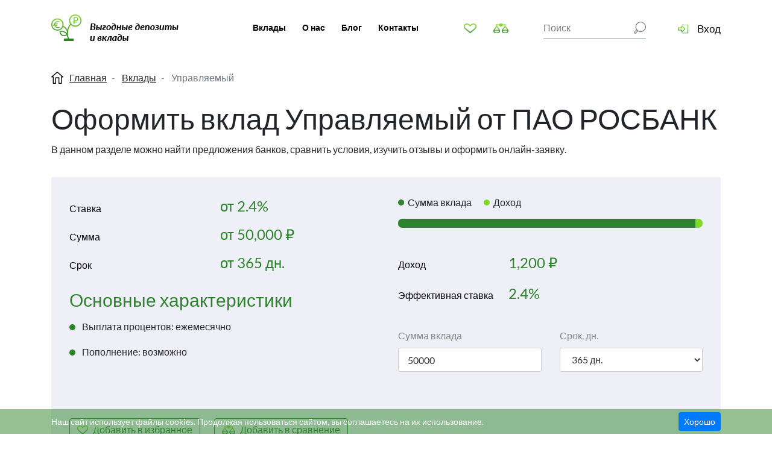

--- FILE ---
content_type: text/html; charset=UTF-8
request_url: https://banki-vklady.ru/deposit/1231
body_size: 9808
content:
<!DOCTYPE html>
<html lang="ru" class="unsupported_webp">

<head>
    <meta charset="utf-8">

    <script>
        (function(){var A=new Image;var e=document.getElementsByTagName("html")[0];A.onload=function(){e.className="supported_webp"};A.onerror=function(){e.className="unsupported_webp"};A.src="[data-uri]"})();
    </script>

    
    

    <meta http-equiv="X-UA-Compatible" content="IE=edge">
    <meta name="viewport" content="width=device-width, initial-scale=1">
    <title>Вклад Управляемый от ПАО РОСБАНК</title>
    <meta name="description" content="Уникальное предложение от ПАО РОСБАНК. Получите 2.40% годовых на 547 дн. по программе Управляемый и умножьте свой капитал.">
    <meta name="keywords" content="">




    <link type="image/x-icon" rel="shortcut icon" href="./favicon.ico">

    <link type="image/png" sizes="16x16" rel="icon" href="/icons/favicon-16x16.png">
    <link type="image/png" sizes="32x32" rel="icon" href="/icons/favicon-32x32.png">
    <link type="image/png" sizes="96x96" rel="icon" href="/icons/favicon-96x96.png">
    <link type="image/png" sizes="120x120" rel="icon" href="/icons/favicon-120x120.png">

    <link type="image/png" sizes="72x72" rel="icon" href="/icons/android-icon-72x72.png">
    <link type="image/png" sizes="96x96" rel="icon" href="/icons/android-icon-96x96.png">
    <link type="image/png" sizes="144x144" rel="icon" href="/icons/android-icon-144x144.png">
    <link type="image/png" sizes="192x192" rel="icon" href="/icons/android-icon-192x192.png">
    <link type="image/png" sizes="512x512" rel="icon" href="/icons/android-icon-512x512.png">
    <link rel="manifest" href="./manifest.json">

    <link sizes="57x57" rel="apple-touch-icon" href="/icons/apple-touch-icon-57x57.png">
    <link sizes="60x60" rel="apple-touch-icon" href="/icons/apple-touch-icon-60x60.png">
    <link sizes="72x72" rel="apple-touch-icon" href="/icons/apple-touch-icon-72x72.png">
    <link sizes="76x76" rel="apple-touch-icon" href="/icons/apple-touch-icon-76x76.png">
    <link sizes="114x114" rel="apple-touch-icon" href="/icons/apple-touch-icon-114x114.png">
    <link sizes="120x120" rel="apple-touch-icon" href="/icons/apple-touch-icon-120x120.png">
    <link sizes="144x144" rel="apple-touch-icon" href="/icons/apple-touch-icon-144x144.png">
    <link sizes="152x152" rel="apple-touch-icon" href="/icons/apple-touch-icon-152x152.png">
    <link sizes="180x180" rel="apple-touch-icon" href="/icons/apple-touch-icon-180x180.png">

    <link color="#e52037" rel="mask-icon" href="/icons/safari-pinned-tab.svg">

    <meta name="msapplication-TileColor" content="#2b5797">
    <meta name="msapplication-TileImage" content="/icons/mstile-144x144.png">
    <meta name="msapplication-square70x70logo" content="/icons/mstile-70x70.png">
    <meta name="msapplication-square150x150logo" content="/icons/mstile-150x150.png">
    <meta name="msapplication-wide310x150logo" content="/icons/mstile-310x310.png">
    <meta name="msapplication-square310x310logo" content="/icons/mstile-310x150.png">
    <meta name="application-name" content="My Application">
    <meta name="msapplication-config" content="/browserconfig.xml">




    <link rel="stylesheet" href="/assets/css/app.css?id=accdaa56e7268f77a210">


    <meta property="og:title" content="Вклад Управляемый от ПАО РОСБАНК">
    <meta property="og:image" content="https://banki-vklady.ru/uploads/bank/2020/05/pao-rosb_1589898919.9813.svg">
    <meta property="og:url" content="https://banki-vklady.ru/deposit/1231">
    <meta property="og:description" content="Уникальное предложение от ПАО РОСБАНК. Получите 2.40% годовых на 547 дн. по программе Управляемый и умножьте свой капитал.">
    <meta property="og:locale" content="ru_RU">
    <meta property="og:site_name" content="Выгодные депозиты и вклады">

    <meta name="yandex-verification" content="2e19e02dc439d6e5" />
    <meta name="pmail-verification" content="a10149f578f08973fd509f4a8d5a3169">
    <meta name="msvalidate.01" content="81F635B2B8E292796E8B0C57BA227A38" />

    <meta name="csrf-token" content="vho9sHqmCe50jYXpAuir68gTxdF2xes6j86fvJuY">

            <link rel="canonical" href="https://banki-vklady.ru/deposit/1231">
    


            <script>
            function submitRegisterForm(token) {
                document.getElementById("register_form").submit();
            }
        </script>
    
    <!-- Global site tag (gtag.js) - Google Analytics -->
    <script async src="https://www.googletagmanager.com/gtag/js?id=G-TBET1LNET7"></script>
    <script>
      window.dataLayer = window.dataLayer || [];
      function gtag(){dataLayer.push(arguments);}
      gtag('js', new Date());

      gtag('config', 'G-TBET1LNET7');
    </script>

    <!-- Yandex.Metrika counter -->
    <script type="text/javascript" >
       (function(m,e,t,r,i,k,a){m[i]=m[i]||function(){(m[i].a=m[i].a||[]).push(arguments)};
       m[i].l=1*new Date();k=e.createElement(t),a=e.getElementsByTagName(t)[0],k.async=1,k.src=r,a.parentNode.insertBefore(k,a)})
       (window, document, "script", "https://mc.yandex.ru/metrika/tag.js", "ym");

       ym(83890333, "init", {
            clickmap:true,
            trackLinks:true,
            accurateTrackBounce:true,
            webvisor:true
       });
    </script>
    <noscript><div><img src="https://mc.yandex.ru/watch/83890333" style="position:absolute; left:-9999px;" alt="" /></div></noscript>
    <!-- /Yandex.Metrika counter -->
</head>

<body>

    
    
    <!-- header -->
    <header class="header">
        <div class="container">
            <div class="header-in">
                <div class="logo">
                    <a href="/"><img src="/images/logo.png" alt=""></a>
                </div>
                <div class="header-inner login_register_wrapper">
                    <div class="header-lft">

                        <ul class="header-nav">
                            <li><a href="https://banki-vklady.ru/deposit">Вклады</a></li>
                            <li><a href="https://banki-vklady.ru/about">О нас</a></li>
                            <li><a href="https://banki-vklady.ru/blog">Блог</a></li>
                            <li><a href="https://banki-vklady.ru/contacts">Контакты</a></li>
                        </ul>

                                                    <div class="login-box">
                                <ul class="nav tabs-nav">
                                    <li class="nav-item">
                                        <a class="nav-link active" data-toggle="tab" href="#login">Вход</a>
                                    </li>
                                    <li class="nav-item">
                                        <a class="nav-link" data-toggle="tab" href="#register">Регистрация</a>
                                    </li>
                                </ul>
                                <div class="tab-content">
                                    <div class="tab-pane active" id="login">
                                        <form method="POST" action="https://banki-vklady.ru/login">
                                            <input type="hidden" name="_token" value="vho9sHqmCe50jYXpAuir68gTxdF2xes6j86fvJuY">
                                            <div class="form-group">
                                                <input type="text" name="email" placeholder="Email" class="form-control">
                                            </div>
                                                                                        <div class="form-group">
                                                <input type="password" name="password" placeholder="Пароль" class="form-control">
                                            </div>
                                                                                        <div class="row">
                                                <div class="col-6">
                                                    <button type="submit" class="btn">Вход</button>
                                                </div>
                                                <div class="col-6">
                                                    <a href="https://banki-vklady.ru/password/reset">Напомнить пароль</a>
                                                </div>
                                            </div>
                                        </form>
                                    </div>
                                    <div class="tab-pane" id="register">
                                        <form method="POST" action="https://banki-vklady.ru/simple_register" id="register_form">
                                            <input type="hidden" name="_token" value="vho9sHqmCe50jYXpAuir68gTxdF2xes6j86fvJuY">
                                            <input type="hidden" name="recaptcha_response" id="recaptchaResponse">

                                            <div class="form-group">
                                                <input type="text" name="name" placeholder="Ваше имя" class="form-control" value="">
                                            </div>
                                                                                        <div class="form-group">
                                                <input type="text" name="email" placeholder="Email" class="form-control" value="">
                                            </div>
                                                                                        <div class="form-group">
                                                <input type="password" name="password" placeholder="Пароль" class="form-control">
                                            </div>
                                            
                                            <button class="g-recaptcha btn"
                                                    data-sitekey="6LdWt7kZAAAAAPoXXQ3IWyx6_FkptoEzXadacOsr"
                                                    data-callback='submitRegisterForm'
                                                    data-action='submit'>Зарегистрироваться</button>

                                            
                                        </form>
                                    </div>
                                </div>
                            </div>
                        
                        <div class="header-search mob">
                            <form action="https://banki-vklady.ru/search">
                                <input type="text" placeholder="Поиск" class="form-control" name="query" value="">
                                <input type="submit" class="form-btn">
                                <button class="form-btn" type="submit">
                                    <svg xmlns="http://www.w3.org/2000/svg" width="354" height="354" viewBox="0 0 52 52" shape-rendering="geometricPrecision" text-rendering="geometricPrecision" image-rendering="optimizeQuality" fill-rule="evenodd" clip-rule="evenodd">
  <path d="M29 3c-5 0-10 3-13 6-4 3-6 8-6 13 0 6 2 10 6 14 3 3 8 5 13 5 6 0 10-2 14-5 3-4 5-8 5-14 0-5-2-10-5-13-4-3-8-6-14-6zM12 37l-8 8c0 1-1 1-1 1 0 1 1 1 1 2h2l9-9c-1 0-1 0-2-1 0 0 0-1-1-1zm6 4l-9 9c-1 1-3 2-4 2s-2-1-3-2-2-2-2-4c0-1 1-2 2-3l8-9c-2-3-3-7-3-12 0-6 2-11 6-15s10-7 16-7 12 3 16 7 7 9 7 15c0 7-3 12-7 16s-10 7-16 7c-4 0-8-1-11-4z"/>
</svg>
                                </button>
                            </form>
                        </div>
                    </div>
                    <div class="header-rht">

                                                    <a href="#" class="login-btn">Вход</a>
                        
                        <div class="header_buttons">
                            <a href="https://banki-vklady.ru/favorite" class="favorite favorite_count">
                                                            </a>

                            <a href="https://banki-vklady.ru/compare" class="compare compare_count">
                                                            </a>

                            <div class="header-search">
                                <form action="https://banki-vklady.ru/search">
                                    <input type="text" placeholder="Поиск" class="form-control" name="query" value="">
                                    <input type="submit" class="form-btn">
                                    <button class="form-btn" type="submit">
                                        <svg xmlns="http://www.w3.org/2000/svg" width="354" height="354" viewBox="0 0 52 52" shape-rendering="geometricPrecision" text-rendering="geometricPrecision" image-rendering="optimizeQuality" fill-rule="evenodd" clip-rule="evenodd">
  <path d="M29 3c-5 0-10 3-13 6-4 3-6 8-6 13 0 6 2 10 6 14 3 3 8 5 13 5 6 0 10-2 14-5 3-4 5-8 5-14 0-5-2-10-5-13-4-3-8-6-14-6zM12 37l-8 8c0 1-1 1-1 1 0 1 1 1 1 2h2l9-9c-1 0-1 0-2-1 0 0 0-1-1-1zm6 4l-9 9c-1 1-3 2-4 2s-2-1-3-2-2-2-2-4c0-1 1-2 2-3l8-9c-2-3-3-7-3-12 0-6 2-11 6-15s10-7 16-7 12 3 16 7 7 9 7 15c0 7-3 12-7 16s-10 7-16 7c-4 0-8-1-11-4z"/>
</svg>
                                    </button>
                                </form>
                            </div>

                            <button class="mob-toggle">
                                <span></span>
                                <span></span>
                                <span></span>
                            </button>


                        </div>
                    </div>
                </div>
            </div>
        </div>
    </header>
    <!--/ header -->

    <div class="container full">
        <div class="msg_block">
            
            
        </div>
    </div>

    

    <div class="main deposit_detail_page">

        <section class="section section-top">
            <div class="container">
                <nav aria-label="breadcrumb">
                    <nav aria-label="breadcrumb">
    <ol class="breadcrumb" itemscope itemtype="http://schema.org/BreadcrumbList">

        <li class="breadcrumb-item" itemprop="itemListElement" itemscope itemtype="http://schema.org/ListItem">
            <a itemprop="item" href="/">
                <span itemprop="name">Главная</span>
            </a>
            <meta itemprop="position" content="1" />
        </li>


                                            <li class="breadcrumb-item" itemprop="itemListElement" itemscope itemtype="http://schema.org/ListItem">
                    <a itemprop="item" href="https://banki-vklady.ru/deposit">
                        <span itemprop="name">Вклады</span>
                    </a>
                    <meta itemprop="position" content="2" />
                </li>
                                                <li class="breadcrumb-item active" itemprop="itemListElement" itemscope itemtype="http://schema.org/ListItem">

                        <span itemprop="name">Управляемый</span>

                    <meta itemprop="position" content="3" />
                </li>
                        </ol>
</nav>

                </nav>

                                    <h1>Оформить вклад Управляемый от ПАО РОСБАНК</h1>
                
                <p>В данном разделе можно найти предложения банков, сравнить условия, изучить отзывы и оформить
                    онлайн-заявку.</p>

                <div class="card-params" id="deposit_calculator">
                    

                    <div class="product_parameters">
                        
                        <ol>
                            <li>
                                <span>Ставка</span>
                                <div class="param-value" id="rate_value" v-html="rate_text">от 2.4%</div>
                            </li>
                            <li>
                                <span>Сумма</span>
                                <div class="param-value" id="amount_value" v-text="'от ' + nf(default_rate.amount) + ' ' + currency_name">от 50 000 ₽</div>
                            </li>
                            <li>
                                <span>Срок</span>
                                <div class="param-value">от <div id="period_value" v-text="default_rate.period">365</div> дн.</div>
                            </li>
                        </ol>

                        <h2>Основные характеристики</h2>

                        <ul>
                                                            <li>
                                    Выплата процентов:
                                    ежемесячно
                                </li>
                            
                            
                            <li>
                                Пополнение:
                                возможно
                            </li>
                        </ul>
                    </div>

                    <div class="product_calculator">
                        <div class="result_scale">
                            <div class="parameters">
                                <div class="parameter summ">Сумма вклада</div>
                                <div class="parameter percentage">Доход</div>
                            </div>

                            <div class="scale">
                                <div class="summ" :style="percentage_range_width"></div>
                                <div class="percentage" id="percentage_scale"></div>
                            </div>
                        </div>

                        <div class="params">
                            <div class="param">
                                <div class="label">Доход</div>
                                <div class="value" v-text="nfd(percentage) + ' ' + currency_name"></div>
                            </div>

                            <div class="param">
                                <div class="label">Эффективная ставка</div>
                                <div class="value" v-text="rate + '%'"></div>
                            </div>
                        </div>

                        <div class="options">
                            <div class="option">
                                <label>Сумма вклада</label>

                                <input
                                    type="text"
                                    id="deposit_amount"
                                    placeholder="Сумма вклада"
                                    class="input"
                                    name="amount"
                                    min="50000"
                                    data-slider="#deposit_amount_slider"
                                    value="50000"
                                    data-min="50000"
                                    data-max="100000000"
                                    v-model="amount">

                                <div id="deposit_amount_slider" class="range-slider"></div>
                            </div>

                            <div class="option">
                                <label>Срок, дн.</label>
                                <select name="period" v-model="period" class="input">
                                    <option v-for="p in periods" :value="p" v-text="p + ' дн.'" :selected="p == period"></option>
                                </select>
                            </div>
                        </div>
                    </div>

                    <div class="clearfix"></div>

                    <div class="product_buttons">
            <button type="button" data-object="deposit" data-id="1231" class="btn favorite_btn" data-in-favorite="0"><span>Добавить </span><span>в</span> избранное</button>
    
                <button type="button" data-object="deposit" data-id="1231" class="btn compare_btn" data-in-compare="0"><span>Добавить </span><span>в</span> сравнение</button>
    </div>
                </div>

                

                

                <div class="tab-content">
                                            <div class="tab-pane fade show active outer" id="rate_tableRUB">
                            <div class="row tab-row deposit_parameters_section">
                                <div class="col-lg-3">
                                    <ul class="nav nav-tabs">
                                        <li>
                                            <a href="#deposit_parameters_RUB" data-toggle="tab" class="active">Параметры вклада</a>
                                        </li>
                                        <li>
                                            <a href="#deposit_rate_table_RUB" data-toggle="tab">Таблица ставок</a>
                                        </li>
                                    </ul>
                                </div>
                                <div class="col-lg-9">
                                    <div class="panel panel-default">
                                        <div class="tab-content">
                                            <div class="tab-pane active" id="deposit_parameters_RUB">
                                                <div class="panel-body">
                                                    <div class="title">Параметры вклада</div>

                                                    <table class="parameters_table">
                                                                                                                    <tr>
                                                                <th>Выплата процентов</th>
                                                                <td>ежемесячно</td>
                                                            </tr>
                                                        
                                                        
                                                        <tr>
                                                            <th>Пополнение</th>
                                                            <td>возможно</td>
                                                        </tr>
                                                        <tr>
                                                            <th>Частичное снятие</th>
                                                            <td>возможно</td>
                                                        </tr>
                                                        <tr>
                                                            <th>Досрочное расторжение</th>
                                                            <td>по ставке до востребования</td>
                                                        </tr>
                                                        <tr>
                                                            <th>Автопролонгация</th>
                                                            <td>возможно</td>
                                                        </tr>
                                                    </table>
                                                </div>

                                                <div class="panel-inf">
                                                    <ul>
                                                        <li>Указанные условия и ставки действуют для головного офиса банка либо
                                                            центрального представительства банка в регионе. Информацию о
                                                            конкретных подразделениях банка, в которых реализована возможность
                                                            предоставления данного продукта, можно получить в офисах банка или
                                                            по телефонам его справочной службы.
                                                        </li>
                                                    </ul>
                                                </div>
                                            </div>

                                            <div class="tab-pane" id="deposit_rate_table_RUB">
                                                <div class="panel-body">
                                                    <div class="title">Таблица ставок</div>

                                                    <table class="rates_table">
                                                        <thead>
                                                            <tr>
                                                                <th>
                                                                    Сумма, от
                                                                </th>

                                                                                                                                    <th>365 дн.</th>
                                                                                                                                    <th>547 дн.</th>
                                                                                                                            </tr>
                                                        </thead>

                                                        <tbody>
                                                                                                                            <tr>
                                                                    <th>50&nbsp;000&nbsp;₽</th>

                                                                                                                                            
                                                                        <td class="rate_cell" id="rate_cell_RUB_50000_365">
                                                                                                                                                            2,40%
                                                                                                                                                    </td>
                                                                                                                                            
                                                                        <td class="rate_cell" id="rate_cell_RUB_50000_547">
                                                                                                                                                            2,30%
                                                                                                                                                    </td>
                                                                                                                                    </tr>
                                                                                                                    </tbody>
                                                    </table>
                                                </div>
                                            </div>
                                        </div>
                                    </div>
                                </div>
                            </div>
                        </div>
                                    </div>
            </div>

        </section>


        <section class="section-top section-mouthly">
    <div class="container">
        <div class="h2">Предложения месяца</div>

        <div class="cards-slider">
                                <div class="product_card_horisontal">
                        <div class="product_card_wrap">
                            <a href="https://banki-vklady.ru/deposit/343" class="image">
                                <picture><img src="/uploads/bank/2020/05/bank-vtb_1589898747.3084.svg"alt="Пенсионный"></picture>                            </a>

                            <a href="https://banki-vklady.ru/deposit/343" class="right">
                                <span class="rate">3.82-4.17%</span>
                                <span class="name_wrap">
                                    <span class="name">Пенсионный</span>
                                </span>
                            </a>

                            <div class="product_card_controls">
                                <div class="issued control">
                                    <div class="number">0</div>
                                </div>
                                <button type="button" data-object="deposit" data-id="343" class="control favorite_btn" data-in-favorite="0"></button>
                                <button type="button" data-object="deposit" data-id="343" class="control compare_btn" data-in-compare="0"></button>
                            </div>
                        </div>
                    </div>
                                <div class="product_card_horisontal">
                        <div class="product_card_wrap">
                            <a href="https://banki-vklady.ru/deposit/117" class="image">
                                <picture><img src="/uploads/bank/2020/05/ao-alfa-_1589898692.2867.svg"alt="Альфа-Вклад (без пополнения и снятия)"></picture>                            </a>

                            <a href="https://banki-vklady.ru/deposit/117" class="right">
                                <span class="rate">0-5.52%</span>
                                <span class="name_wrap">
                                    <span class="name">Альфа-Вклад (без пополнения и снятия)</span>
                                </span>
                            </a>

                            <div class="product_card_controls">
                                <div class="issued control">
                                    <div class="number">0</div>
                                </div>
                                <button type="button" data-object="deposit" data-id="117" class="control favorite_btn" data-in-favorite="0"></button>
                                <button type="button" data-object="deposit" data-id="117" class="control compare_btn" data-in-compare="0"></button>
                            </div>
                        </div>
                    </div>
                                <div class="product_card_horisontal">
                        <div class="product_card_wrap">
                            <a href="https://banki-vklady.ru/deposit/1913" class="image">
                                <picture><img src="/uploads/bank/2020/05/bank-gpb_1589898764.8872.svg"alt="Ваш успех"></picture>                            </a>

                            <a href="https://banki-vklady.ru/deposit/1913" class="right">
                                <span class="rate">4.6-5.5%</span>
                                <span class="name_wrap">
                                    <span class="name">Ваш успех</span>
                                </span>
                            </a>

                            <div class="product_card_controls">
                                <div class="issued control">
                                    <div class="number">0</div>
                                </div>
                                <button type="button" data-object="deposit" data-id="1913" class="control favorite_btn" data-in-favorite="0"></button>
                                <button type="button" data-object="deposit" data-id="1913" class="control compare_btn" data-in-compare="0"></button>
                            </div>
                        </div>
                    </div>
                                <div class="product_card_horisontal">
                        <div class="product_card_wrap">
                            <a href="https://banki-vklady.ru/deposit/1257" class="image">
                                <picture><img src="/uploads/bank/2020/05/ao-rosse_1589898930.1993.svg"alt="Доходный Пенсионный (ежемесячно)"></picture>                            </a>

                            <a href="https://banki-vklady.ru/deposit/1257" class="right">
                                <span class="rate">3.9-4.1%</span>
                                <span class="name_wrap">
                                    <span class="name">Доходный Пенсионный (ежемесячно)</span>
                                </span>
                            </a>

                            <div class="product_card_controls">
                                <div class="issued control">
                                    <div class="number">0</div>
                                </div>
                                <button type="button" data-object="deposit" data-id="1257" class="control favorite_btn" data-in-favorite="0"></button>
                                <button type="button" data-object="deposit" data-id="1257" class="control compare_btn" data-in-compare="0"></button>
                            </div>
                        </div>
                    </div>
                    </div>
    </div>
</section>


                    <section class="section section-best">
                <div class="container">
                    <div class="headline">
                        <h2>Похожие предложения</h2>
                    </div>
                    <div class="row bank-list card-list">
                                                    <div class="col-6 col-sm-6 col-md-3 product_card">
    <div class="product_card_wrap">
        <a href="https://banki-vklady.ru/deposit/1221">
            <span class="image">
                <picture><source srcset="/uploads/cache/kb-renes-218x218-f5a492918c1d179a7eef4d40835311f9.webp" type="image/webp"><img src="/uploads/cache/kb-renes-218x218-f5a492918c1d179a7eef4d40835311f9.png"alt="Специальный Online на 91 день"></picture>            </span>

            <span class="rate">5.5%</span>

            <span class="name_wrap">
                <span class="name">
                    Специальный Online на 91 день
                </span>
            </span>
        </a>

        <div class="product_card_controls">
            <div class="issued control">
                <div class="number">0</div>
            </div>
            <button type="button" data-object="deposit" data-id="1221" class="control favorite_btn" data-in-favorite="0"></button>
            <button type="button" data-object="deposit" data-id="1221" class="control compare_btn" data-in-compare="0"></button>
        </div>
    </div>
</div>
                                                    <div class="col-6 col-sm-6 col-md-3 product_card">
    <div class="product_card_wrap">
        <a href="https://banki-vklady.ru/deposit/1220">
            <span class="image">
                <picture><source srcset="/uploads/cache/kb-renes-218x218-f5a492918c1d179a7eef4d40835311f9.webp" type="image/webp"><img src="/uploads/cache/kb-renes-218x218-f5a492918c1d179a7eef4d40835311f9.png"alt="Ренессанс Специальный на 91 день"></picture>            </span>

            <span class="rate">5.5%</span>

            <span class="name_wrap">
                <span class="name">
                    Ренессанс Специальный на 91 день
                </span>
            </span>
        </a>

        <div class="product_card_controls">
            <div class="issued control">
                <div class="number">0</div>
            </div>
            <button type="button" data-object="deposit" data-id="1220" class="control favorite_btn" data-in-favorite="0"></button>
            <button type="button" data-object="deposit" data-id="1220" class="control compare_btn" data-in-compare="0"></button>
        </div>
    </div>
</div>
                                                    <div class="col-6 col-sm-6 col-md-3 product_card">
    <div class="product_card_wrap">
        <a href="https://banki-vklady.ru/deposit/1232">
            <span class="image">
                <picture><source srcset="/uploads/cache/pao-rosd-218x218-9deaa7d41f5832a2a4c5a4060d898028.webp" type="image/webp"><img src="/uploads/cache/pao-rosd-218x218-9deaa7d41f5832a2a4c5a4060d898028.gif"alt="Online-Пополняемый (в конце срока)"></picture>            </span>

            <span class="rate">0-5.4%</span>

            <span class="name_wrap">
                <span class="name">
                    Online-Пополняемый (в конце срока)
                </span>
            </span>
        </a>

        <div class="product_card_controls">
            <div class="issued control">
                <div class="number">0</div>
            </div>
            <button type="button" data-object="deposit" data-id="1232" class="control favorite_btn" data-in-favorite="0"></button>
            <button type="button" data-object="deposit" data-id="1232" class="control compare_btn" data-in-compare="0"></button>
        </div>
    </div>
</div>
                                                    <div class="col-6 col-sm-6 col-md-3 product_card">
    <div class="product_card_wrap">
        <a href="https://banki-vklady.ru/deposit/1233">
            <span class="image">
                <picture><source srcset="/uploads/cache/pao-rosd-218x218-9deaa7d41f5832a2a4c5a4060d898028.webp" type="image/webp"><img src="/uploads/cache/pao-rosd-218x218-9deaa7d41f5832a2a4c5a4060d898028.gif"alt="Online-Пополняемый (ежемесячно)"></picture>            </span>

            <span class="rate">0-5.3%</span>

            <span class="name_wrap">
                <span class="name">
                    Online-Пополняемый (ежемесячно)
                </span>
            </span>
        </a>

        <div class="product_card_controls">
            <div class="issued control">
                <div class="number">0</div>
            </div>
            <button type="button" data-object="deposit" data-id="1233" class="control favorite_btn" data-in-favorite="0"></button>
            <button type="button" data-object="deposit" data-id="1233" class="control compare_btn" data-in-compare="0"></button>
        </div>
    </div>
</div>
                                            </div>
                </div>
            </section>
        


                    <div class="section bank-info has-bg">
                <div class="container">
                    <div class="bank-head">
                        <div class="h2">ПАО РОСБАНК</div>
                        
                    </div>
                    <div class="bank-body">
                        <dl>
                            <dt>Адрес</dt>
                            <dd>
                                <span>107078, г. Москва, ул. Маши Порываевой, д. 34</span>
                            </dd>
                            <dt>ОГРН</dt>
                            <dd>
                                <span>1027739460737</span>
                            </dd>
                            <dt>Сайт</dt>
                            <dd>
                                <noindex>
                                    <a href="//www.rosbank.ru" target="_blank"
                                       rel="nofollow">www.rosbank.ru</a>
                                </noindex>
                            </dd>
                        </dl>
                    </div>
                </div>
            </div>
        
        <div class="section section_reviews">
    <div class="container">
        <div class="reviews_title no_review_title">
                            Отзывов пока нет
            
                            <a href="#add_review_form_wrap" class="add_review_btn btn btn-bordered">
                    <svg xmlns="http://www.w3.org/2000/svg" viewBox="-21 -47 683 682">
                        <path d="M552-1H88C39-1 0 38 0 87v284c0 48 39 87 88 88v128l185-128h279c49 0 88-40 88-88V87c0-49-39-88-88-88zm50 372c1 27-22 50-50 50H261l-136 95v-95H88c-28 0-51-23-51-50V87c0-28 23-51 51-51h464c28 0 50 23 50 51zm1 0"/>
                        <path d="M171 131h298v38H171zm0 0M171 211h298v38H171zm0 0M171 291h298v38H171zm0 0"/>
                    </svg>
                    Написать отзыв
                </a>
                    </div>

                    <div class="add_review_form_wrap " id="add_review_form_wrap">
    <div class="title">Оставьте свой отзыв</div>
    <form action="https://banki-vklady.ru/review/add" method="post" id="add_review_form">
        <input type="hidden" name="_token" value="vho9sHqmCe50jYXpAuir68gTxdF2xes6j86fvJuY">
        <div class="rating">
            <div class="rating__caption">Оцените вклад:</div>
            <div class="rating__group">
                <input class="rating__input" type="radio" name="rating" id="health-1" value="1">
                <label class="rating__star" for="health-1" aria-label="Ужасно"></label>

                <input class="rating__input" type="radio" name="rating" id="health-2" value="2">
                <label class="rating__star" for="health-2" aria-label="Сносно"></label>

                <input class="rating__input" type="radio" name="rating" id="health-3" value="3">
                <label class="rating__star" for="health-3" aria-label="Нормально"></label>

                <input class="rating__input" type="radio" name="rating" id="health-4" value="4">
                <label class="rating__star" for="health-4" aria-label="Хорошо"></label>

                <input class="rating__input" type="radio" name="rating" id="health-5" value="5" checked>
                <label class="rating__star" for="health-5" aria-label="Отлично"></label>
            </div>
        </div>

        
        <input type="text" name="user_name" placeholder="Ваше имя*" class="form-control" value="">
        
        <input type="text" name="title" placeholder="Заголовок отзыва" class="form-control">

        <textarea name="content" placeholder="Текст отзыва*" class="form-control"></textarea>
        

        

        <input type="hidden" name="category" value="deposit">
        <input type="hidden" name="bank_id" value="87">
        <input type="hidden" name="mfo_id" value="">
        <input type="hidden" name="element_id" value="1231">

        <button type="submit" class="btn btn-bordered">Оставить отзыв</button>

        
    </form>
</div>




        
            </div>
</div>



            </div>




    <!-- footer -->
    <footer class="footer">
        <div class="container">
            <div class="row">
                <div class="col-12 col-md-5 col-lg-4">
                    <div class="logo">
                        <a href="/"><img src="/images/logo_black.png" alt=""></a>
                    </div>
                </div>
                <div class="col-12 col-md-3 col-lg-3">
                    <ul class="foot-nav">
                        <li><a href="https://banki-vklady.ru/deposit">Вклады</a></li>
                        <li><a href="https://banki-vklady.ru/about">О нас</a></li>
                        <li><a href="https://banki-vklady.ru/blog">Блог</a></li>
                        <li><a href="https://banki-vklady.ru/contacts">Контакты</a></li>
                    </ul>
                </div>
                <div class="col-6 col-md-4 col-lg-5 foot-block right">
                    <div class="footer-right">
                        <div class="footer-search">
                            <form action="https://banki-vklady.ru/search">
                                <input type="text" placeholder="Поиск" class="form-control" name="query" value="">
                                <input type="submit" class="form-btn" value="">
                                <button class="form-btn" type="submit">
                                    <svg xmlns="http://www.w3.org/2000/svg" width="354" height="354" viewBox="0 0 52 52" shape-rendering="geometricPrecision" text-rendering="geometricPrecision" image-rendering="optimizeQuality" fill-rule="evenodd" clip-rule="evenodd">
  <path d="M29 3c-5 0-10 3-13 6-4 3-6 8-6 13 0 6 2 10 6 14 3 3 8 5 13 5 6 0 10-2 14-5 3-4 5-8 5-14 0-5-2-10-5-13-4-3-8-6-14-6zM12 37l-8 8c0 1-1 1-1 1 0 1 1 1 1 2h2l9-9c-1 0-1 0-2-1 0 0 0-1-1-1zm6 4l-9 9c-1 1-3 2-4 2s-2-1-3-2-2-2-2-4c0-1 1-2 2-3l8-9c-2-3-3-7-3-12 0-6 2-11 6-15s10-7 16-7 12 3 16 7 7 9 7 15c0 7-3 12-7 16s-10 7-16 7c-4 0-8-1-11-4z"/>
</svg>
                                </button>
                            </form>
                        </div>
                        <div class="login">
                            <a href="#" class="login-btn">Вход</a>
                        </div>
                    </div>

                    


                </div>
            </div>
        </div>
        <div class="copy">
            <div class="container">
                &copy; 2026 ИА «Выгодные депозиты и вклады». <br>
                При использовании материалов гиперссылка на banki-vklady.ru обязательна.
            </div>
        </div>
    </footer>
    <!--/ footer -->


    <script src="/assets/js/app.js?id=5fcf1aa3530fca25158e"></script>

            <script src="/assets/js/vue2.min.js"></script>

    <script src="/assets/js/searchbar.js?id=ecf7b1fa1779102e317f"></script>

    <script>

        var depositCalculator = new Vue({
            el: '#deposit_calculator',
            data: {
                currency_names: {
                    RUB: '₽',
                    USD: '$',
                    EUR: '€',
                },

                rates: {"RUB":{"50000":{"365":{"rate_min":2.4,"rate_max":2.4,"from":365,"to":365,"id":2531271,"amount_from":50000,"amount_to":50000000,"rate_type_id":1,"baseFloatRateMin":null,"financeIndicatorMultiplier":null,"financeIndicator":null,"efficientRate":2.4},"547":{"rate_min":2.3,"rate_max":2.3,"from":547,"to":547,"id":2531272,"amount_from":50000,"amount_to":50000000,"rate_type_id":1,"baseFloatRateMin":null,"financeIndicatorMultiplier":null,"financeIndicator":null,"efficientRate":2.3}}}},

                amount: 50000,
                currency: 'RUB',
                period: 365,
            },

            mounted: function() {
                this.setRateCell();

                build_slider('#deposit_amount', function(val) {
                    depositCalculator.amount = val;
                });
            },

            computed: {
                // Доход
                percentage: function () {
                    let amount = parseFloat(this.amount);
                    let period = parseFloat(this.period);
                    let rate = parseFloat(this.rate);

                    let rate_per_day = rate / 365;
                    return amount * rate_per_day * period / 100
                },

                // Ширина плашки
                percentage_range_width: function () {
                    let amount = parseFloat(this.amount);
                    var w = amount * 100 / (amount + this.percentage);

                    return {width: w + '%'};
                },

                // Валюта
                currency_name: function () {
                    return this.currency_names.hasOwnProperty(this.currency) ? this.currency_names[this.currency] : this.currency;
                },

                // Значение ставки
                rate: function () {
                    return this.rate_object.rate_max || this.rate_object.rate_min || 0
                },


                // Список возможных сроков
                periods: function () {
                    return Object.keys(this.amount_row);
                },

                // Ключ текущей строки со ставками по сумме
                amount_row_val: function () {
                    let currency_rates = this.rates[this.currency];
                    let amounts = Object.keys(currency_rates)
                        .map(a => parseInt(a))
                        .sort((a, b) => {
                            if (a > b) return -1;
                            if (a < b) return 1;
                            return 0;
                        });

                    for (let i = 0; i < amounts.length; i++) {
                        if (this.amount >= amounts[i]) return amounts[i];
                    }

                    return amounts[amounts.length - 1];
                },

                // Текущая строка ставок по сумме вклада
                amount_row: function () {
                    return this.rates[this.currency][this.amount_row_val];
                },

                // Текущая ставка
                rate_object: function () {
                    return this.amount_row[this.period];
                },

                // Начальная ставка по умолчанию
                default_rate: function() {
                    const currency_rates = this.rates[this.currency];
                    const amount   = Object.keys(currency_rates)[0];
                    const period   = Object.keys(currency_rates[amount])[0];
                    const rate_object    = currency_rates[amount][period];

                    return {
                        amount,
                        period,
                        rate_object
                    };
                },

                // Текст ставки
                rate_text: function () {
                    const min = parseFloat(this.default_rate.rate_object.rate_min) || 0,
                          max = parseFloat(this.default_rate.rate_object.rate_max) || 0;

                    return 'от ' + (min == max ? min : min + '-' + max) + '%';
                },

            },

            methods: {
                // Number Format
                nf: function (number) {
                    return new Intl.NumberFormat().format(Math.round(number));
                },

                // Number Format with decimals
                nfd: function (number) {
                    number = Math.round(number * 100) / 100
                    return new Intl.NumberFormat().format(number);
                },

                setCurrency: function (currency) {
                    this.currency = currency;

                    let currency_rates = this.rates[currency];

                    this.amount = +Object.keys(currency_rates)[0]
                    this.period = +this.periods[0];
                },

                setRateCell: function() {
                    $('.rate_cell').removeClass('active');
                    let cell_id = '#rate_cell_' + this.currency + '_' + this.amount_row_val + '_' + this.period;
                    $(cell_id).addClass('active');
                },

                setSliderValues: function() {
                    var slider = $( $('#deposit_amount').data('slider') );

                    slider.slider('option', 'min', this.amount_row_val);
                    $('#deposit_amount').val(this.amount_row_val);
                    slider.slider('option', 'value', this.amount_row_val);
                }
            },
            watch: {
                currency: function() {
                    this.setRateCell();
                    this.setSliderValues();
                },
                amount: function() {
                    this.setRateCell();
                },
                period: function() {
                    this.setRateCell();
                },
            }
        });


        $('.currency_switcher').click(function() {
            var currency = $(this).data('currency');
            depositCalculator.setCurrency(currency);
        });

    </script>


    <script>
        function submitAddReviewForm() {
            document.getElementById("add_review_form").submit();
        }

        

        $('#add_review_form').submit(function () {
            let form    = $(this);
            let name    = $('[name="user_name"]');
            let content = $('[name="content"]');
            let valid   = true;

            if (!name.val()) {
                valid = false;

                if (!$('.invalid-feedback.name_error').length) {
                    let error = '<span class="invalid-feedback name_error"><strong>Поле имя обязательно для заполнения.</strong></span>';
                    name.after(error);
                }
            } else {
                $('.invalid-feedback.name_error').remove();
            }

            if (!content.val()) {
                valid = false;

                if (!$('.invalid-feedback.content_error').length) {
                    let error = '<span class="invalid-feedback content_error"><strong>Поле текст отзыва обязательно для заполнения.</strong></span>';
                    content.after(error);
                }
            } else {
                $('.invalid-feedback.content_error').remove();
            }

            if (!valid) return false;
        });
    </script>

    
    


</body>

</html>


--- FILE ---
content_type: image/svg+xml
request_url: https://banki-vklady.ru/uploads/bank/2020/05/ao-rosse_1589898930.1993.svg
body_size: 21529
content:
<?xml version="1.0" encoding="UTF-8"?>
<svg width="249px" height="64px" viewBox="0 0 249 64" version="1.1" xmlns="http://www.w3.org/2000/svg" xmlns:xlink="http://www.w3.org/1999/xlink">
    <!-- Generator: Sketch 58 (84663) - https://sketch.com -->
    <title>biglogo_254</title>
    <desc>Created with Sketch.</desc>
    <g id="Page-1" stroke="none" stroke-width="1" fill="none" fill-rule="evenodd">
        <g id="банки" transform="translate(-450.000000, -6692.000000)" fill-rule="nonzero">
            <g id="biglogo_254" transform="translate(450.000000, 6692.000000)">
                <path d="M67.72908,34.46215 C68.42629,34.46215 69.42231,34.46215 70.21912,33.76494 C70.71713,33.26693 71.11554,32.37052 71.11554,31.67331 C71.11554,30.9761 70.81673,30.17928 70.31873,29.68127 C69.72112,29.18327 68.9243,28.98406 67.92828,28.98406 L64.84064,28.98406 L64.84064,34.46215 L67.72908,34.46215 Z M67.62948,26.49402 C69.1235,26.49402 70.71713,26.59363 72.21116,27.49004 C73.20717,28.08765 74.30279,29.38247 74.30279,31.67331 C74.30279,34.16335 72.70916,37.05179 68.52589,37.05179 L64.94024,37.05179 L64.94024,43.8247 L61.75299,43.8247 L61.75299,26.49402 L67.62948,26.49402 Z" id="Fill-1" fill="#19502E"></path>
                <path d="M79.28287,41.03586 C79.58167,41.33466 80.17928,41.93227 81.2749,41.93227 C82.37052,41.93227 82.96812,41.33466 83.26693,41.03586 C83.46613,40.83665 84.26295,39.84064 84.26295,37.3506 C84.26295,34.86056 83.46613,33.96414 83.26693,33.66534 C82.96812,33.36654 82.37052,32.76892 81.2749,32.76892 C80.17928,32.76892 79.58167,33.36654 79.28287,33.66534 C79.08366,33.86454 78.28685,34.86056 78.28685,37.3506 C78.28685,39.84064 79.08366,40.73705 79.28287,41.03586 M77.19124,32.17131 C78.08765,31.3745 79.38247,30.57769 81.2749,30.57769 C83.26693,30.57769 84.56175,31.2749 85.35857,32.17131 C86.65339,33.36654 87.3506,35.35857 87.3506,37.3506 C87.3506,39.34263 86.65339,41.23506 85.35857,42.52988 C84.46215,43.32669 83.16733,44.1235 81.2749,44.1235 C79.28287,44.1235 77.98804,43.4263 77.19124,42.52988 C75.89642,41.33466 75.1992,39.34263 75.1992,37.3506 C75.1992,35.35857 75.89642,33.46614 77.19124,32.17131" id="Fill-3" fill="#19502E"></path>
                <path d="M97.31076,35.65737 C97.21116,34.96016 97.01196,34.26295 96.71315,33.76494 C96.41434,33.26693 95.81673,32.76892 94.82072,32.76892 C93.8247,32.76892 93.22709,33.26693 92.82868,33.96414 C92.23108,34.96016 92.13148,36.65339 92.13148,37.3506 C92.13148,38.54582 92.33068,39.94024 92.82868,40.73705 C93.12749,41.23506 93.8247,41.93227 94.82072,41.93227 C95.51793,41.93227 96.21514,41.63346 96.71315,40.93626 C97.11156,40.43825 97.31076,39.64143 97.41036,38.94422 L100.0996,39.24303 C99.9004,40.43825 99.40239,41.73307 98.50597,42.62948 C97.70916,43.32669 96.51395,44.0239 94.82072,44.0239 C92.92828,44.0239 91.73307,43.22709 90.93626,42.62948 C89.94024,41.73307 89.04382,40.03984 89.04382,37.3506 C89.04382,34.86056 89.84064,33.46614 90.53785,32.66932 C91.43427,31.57371 93.02789,30.67729 94.92032,30.67729 C96.51395,30.67729 97.80876,31.2749 98.60558,32.07171 C99.40239,32.86853 99.9004,34.16335 100.0996,35.25896 L97.31076,35.65737 Z" id="Fill-5" fill="#19502E"></path>
                <path d="M109.6614,35.65737 C109.6614,34.96016 109.3625,34.26295 109.0637,33.76494 C108.7649,33.26693 108.1673,32.76892 107.1713,32.76892 C106.1753,32.76892 105.5777,33.26693 105.1793,33.96414 C104.5817,34.96016 104.4821,36.65339 104.4821,37.3506 C104.4821,38.54582 104.6813,39.94024 105.1793,40.73705 C105.4781,41.23506 106.1753,41.93227 107.1713,41.93227 C107.9681,41.93227 108.5657,41.63346 109.0637,40.93626 C109.4622,40.43825 109.6614,39.64143 109.761,38.94422 L112.4502,39.24303 C112.3506,40.43825 111.753,41.73307 110.8566,42.62948 C110.0598,43.32669 108.8645,44.0239 107.1713,44.0239 C105.2789,44.0239 104.0837,43.22709 103.2868,42.62948 C102.2908,41.73307 101.3944,40.03984 101.3944,37.3506 C101.3944,34.86056 102.1912,33.46614 102.8884,32.66932 C103.7849,31.57371 105.3785,30.67729 107.2709,30.67729 C108.8645,30.67729 110.1594,31.2749 110.9562,32.07171 C111.753,32.86853 112.251,34.16335 112.4502,35.25896 L109.6614,35.65737 Z" id="Fill-7" fill="#19502E"></path>
                <path d="M122.7092,35.95618 C122.7092,35.25896 122.51,34.36255 122.1116,33.86454 C121.6135,33.16733 120.8167,32.66932 119.8207,32.66932 C118.8247,32.66932 118.0279,33.16733 117.5299,33.76494 C117.1315,34.26295 116.7331,35.05976 116.7331,35.95618 L122.7092,35.95618 Z M125.6972,40.03984 C125.1992,41.53386 124.3028,42.43028 123.6056,42.92829 C122.6096,43.6255 121.3147,44.0239 119.9203,44.0239 C118.2271,44.0239 116.4343,43.32669 115.4382,42.23108 C114.4422,41.23506 113.745,39.44223 113.745,37.3506 C113.745,34.76096 114.8406,32.96813 116.0359,31.97211 C116.7331,31.3745 118.0279,30.57769 119.9203,30.57769 C122.3108,30.57769 123.9044,31.67331 124.7012,32.86853 C125.5976,34.06374 125.996,35.75697 125.996,37.251 L125.996,37.84861 L116.9323,37.84861 C116.9323,38.04781 116.9323,39.14342 117.3307,40.13944 C118.0279,41.53386 119.2231,41.93227 120.1195,41.93227 C120.8167,41.93227 121.6135,41.73307 122.3108,41.03586 C122.7092,40.53785 122.9084,40.13944 123.008,39.74104 L125.6972,40.03984 Z" id="Fill-9" fill="#19502E"></path>
                <path d="M138.247,30.87649 L138.247,43.8247 L135.3586,43.8247 L135.3586,33.06773 L132.0717,33.06773 C131.9721,34.86056 131.9721,35.55777 131.8725,36.75299 C131.7729,38.04781 131.6733,40.93626 130.5777,42.43028 C129.9801,43.22709 129.1833,43.6255 128.5857,43.7251 C128.2868,43.8247 127.8884,43.9243 127.5896,43.9243 C127.3904,43.9243 127.0916,43.9243 126.8924,43.8247 L126.8924,41.63346 L127.0916,41.63346 C127.49,41.63346 127.988,41.43426 128.2868,41.13546 C129.2829,40.33865 129.3825,38.54582 129.4821,37.05179 C129.5817,35.15936 129.5817,34.06374 129.6813,32.27092 L129.6813,30.87649 L138.247,30.87649 Z" id="Fill-11" fill="#19502E"></path>
                <path d="M144.2231,41.63346 L146.5139,41.63346 C147.1116,41.63346 147.6096,41.63346 148.2072,41.13546 C148.506,40.83665 148.9044,40.33865 148.9044,39.54183 C148.9044,38.84462 148.7052,38.24701 148.1076,37.94821 C147.6096,37.6494 147.0119,37.5498 146.6135,37.5498 L144.3227,37.5498 L144.3227,41.63346 L144.2231,41.63346 Z M144.2231,35.45817 L147.4104,35.45817 C148.2072,35.45817 149.8008,35.55777 150.8964,36.65339 C151.7928,37.5498 151.992,38.94422 151.992,39.64143 C151.992,41.53386 151.1952,42.43028 150.6972,42.92829 C150.498,43.12749 149.502,43.8247 147.7092,43.8247 L141.3347,43.8247 L141.3347,30.87649 L144.2231,30.87649 L144.2231,35.45817 Z" id="Fill-13" fill="#19502E"></path>
                <polygon id="Fill-15" fill="#19502E" points="156.0757 30.87649 158.4661 34.96016 160.8566 30.87649 163.5458 30.87649 159.8606 36.75299 164.243 43.8247 160.8566 43.8247 157.9681 38.94422 154.8805 43.8247 152.2908 43.8247 156.5737 37.05179 152.6892 30.87649"></polygon>
                <path d="M168.6255,41.03586 C168.9243,41.33466 169.5219,41.93227 170.6175,41.93227 C171.7132,41.93227 172.3108,41.33466 172.6096,41.03586 C172.8088,40.83665 173.6056,39.84064 173.6056,37.3506 C173.6056,34.86056 172.8088,33.96414 172.6096,33.66534 C172.3108,33.36654 171.7132,32.76892 170.6175,32.76892 C169.5219,32.76892 168.9243,33.36654 168.6255,33.66534 C168.4263,33.86454 167.6295,34.86056 167.6295,37.3506 C167.6295,39.84064 168.4263,40.73705 168.6255,41.03586 M166.4343,32.17131 C167.3307,31.3745 168.6255,30.57769 170.5179,30.57769 C172.51,30.57769 173.8048,31.2749 174.6016,32.17131 C175.8964,33.36654 176.5936,35.35857 176.5936,37.3506 C176.5936,39.34263 175.8964,41.23506 174.6016,42.52988 C173.7052,43.32669 172.4104,44.1235 170.5179,44.1235 C168.5259,44.1235 167.2311,43.4263 166.4343,42.52988 C165.1394,41.33466 164.4422,39.34263 164.4422,37.3506 C164.4422,35.35857 165.1394,33.46614 166.4343,32.17131" id="Fill-17" fill="#19502E"></path>
                <path d="M178.1873,34.36255 C178.5857,32.76892 179.5817,31.97211 180.2789,31.4741 C180.6773,31.1753 181.8725,30.57769 183.8645,30.57769 C185.1594,30.57769 186.3546,30.77689 187.3506,31.3745 C188.745,32.17131 189.1434,33.26693 189.1434,34.06374 C189.1434,34.96016 188.745,36.65339 186.5538,36.85259 L186.5538,36.95219 C187.3506,37.05179 188.1474,37.3506 188.6454,37.94821 C189.1434,38.44622 189.4422,39.24303 189.4422,40.13944 C189.4422,41.43426 188.6454,42.52988 187.749,43.22709 C186.5538,44.0239 185.0598,44.1235 183.8645,44.1235 C182.6693,44.1235 180.8765,44.0239 179.6813,43.02789 C178.9841,42.43028 178.2868,41.53386 178.0876,40.33865 L180.6773,39.84064 C180.7769,40.23904 180.9761,40.83665 181.2749,41.23506 C181.9721,42.03187 182.9681,42.03187 183.5657,42.03187 C184.263,42.03187 184.9602,41.93227 185.4582,41.53386 C185.9562,41.13546 186.255,40.73705 186.255,40.03984 C186.255,39.54183 186.1554,39.04382 185.6574,38.74502 C185.0598,38.24701 184.263,38.14741 183.5657,38.14741 L182.2709,38.14741 L182.2709,36.15538 L183.5657,36.15538 C184.0638,36.15538 184.761,36.05578 185.1594,35.85658 C185.6574,35.55777 185.9562,35.15936 185.9562,34.36255 C185.9562,33.96414 185.8566,33.56574 185.4582,33.26693 C184.8606,32.76892 184.0638,32.76892 183.6653,32.76892 C183.0677,32.76892 182.2709,32.86853 181.5737,33.46614 C181.2749,33.76494 180.8765,34.16335 180.7769,34.96016 L178.1873,34.36255 Z" id="Fill-19" fill="#19502E"></path>
                <path d="M195.9163,40.73705 L199.1036,40.73705 C199.7012,40.73705 200.2988,40.73705 200.7968,40.13944 C201.3944,39.54183 201.3944,38.94422 201.3944,38.44622 C201.3944,37.84861 201.1952,37.3506 200.7968,36.85259 C200.1992,36.25498 199.502,36.25498 199.004,36.25498 L195.9163,36.25498 L195.9163,40.73705 Z M204.1833,29.48207 L195.9163,29.48207 L195.9163,33.36654 L199.6016,33.36654 C200.8964,33.36654 202.1912,33.46614 203.4861,34.36255 C204.7809,35.25896 205.5777,36.55378 205.5777,38.44622 C205.5777,40.23904 204.8805,41.53386 204.0837,42.33068 C202.7888,43.6255 201.3944,43.7251 199.9004,43.7251 L191.9323,43.7251 L191.9323,26.49402 L204.1833,26.49402 L204.1833,29.48207 Z" id="Fill-21" fill="#19502E"></path>
                <path d="M214.6414,37.749 C213.3466,37.84861 212.1514,37.94821 211.4542,38.84462 C211.255,39.14342 211.0558,39.44223 211.0558,40.03984 C211.0558,40.63745 211.3546,40.93626 211.6534,41.13546 C212.0518,41.43426 212.5498,41.53386 213.0478,41.53386 C213.8446,41.53386 214.6414,41.23506 215.1394,40.63745 C215.239,40.53785 215.8367,39.84064 215.8367,38.34661 L215.8367,37.6494 L214.6414,37.749 Z M207.5697,34.46215 C207.9681,32.66932 209.0638,31.87251 209.761,31.4741 C210.757,30.87649 212.0518,30.67729 213.745,30.67729 C215.8367,30.67729 217.9283,30.9761 218.9243,32.96813 C219.4223,33.96414 219.4223,35.15936 219.4223,36.05578 L219.4223,41.03586 C219.4223,42.03187 219.5219,43.02789 219.8207,43.8247 L216.1355,43.8247 C216.0359,43.32669 215.9362,42.62948 215.9362,41.73307 C215.4382,42.62948 214.3426,44.0239 211.6534,44.0239 C210.4582,44.0239 209.263,43.7251 208.4661,43.02789 C207.6693,42.33068 207.1713,41.33466 207.1713,40.13944 C207.1713,38.84462 207.7689,37.3506 209.8606,36.35458 C211.255,35.75697 213.5458,35.55777 214.5418,35.55777 L215.737,35.45817 L215.737,35.15936 C215.737,34.76096 215.737,34.06374 215.3386,33.66534 C214.8406,33.06773 213.9442,33.06773 213.5458,33.06773 C213.0478,33.06773 212.4502,33.16733 211.8526,33.46614 C211.5538,33.66534 211.0558,34.06374 210.9562,34.76096 L207.5697,34.46215 Z" id="Fill-23" fill="#19502E"></path>
                <polygon id="Fill-25" fill="#19502E" points="225.996 30.87649 225.996 35.75697 229.9801 35.75697 229.9801 30.87649 233.7649 30.87649 233.7649 43.8247 229.9801 43.8247 229.9801 38.34661 225.996 38.34661 225.996 43.8247 222.3108 43.8247 222.3108 30.87649"></polygon>
                <g id="Group-29" transform="translate(236.402200, 30.424710)" fill="#19502E">
                    <g id="Fill-27-Clipped">
                        <path d="M3.884462,0.498008 L3.884462,5.478087 L4.880478,5.478087 C5.976096,5.478087 6.374502,4.98008 6.673307,4.38247 C7.171315,3.286853 7.171315,2.390438 7.669322,1.494024 C8.067729,0.7968128 8.565737,0.5976096 8.864542,0.5976096 L11.95219,0.5976096 C11.55379,0.9960159 11.25498,1.494024 10.95617,1.992032 C10.55777,2.788845 10.15936,4.183267 9.960159,4.780877 C9.661355,5.478087 9.163346,6.2749 7.968128,6.374502 C8.665339,6.474103 9.36255,6.87251 9.860558,7.569721 C10.15936,8.067729 10.35857,8.665339 10.75697,9.661355 C11.15538,10.65737 11.25498,11.05578 11.55379,11.85259 C11.85259,12.4502 11.95219,12.749 12.3506,13.34661 L8.864542,13.34661 C8.266932,13.14741 7.968128,12.749 7.470119,11.45418 C7.071713,10.45817 7.071713,10.05976 6.87251,9.561753 L6.673307,9.163346 C6.2749,8.167331 5.776893,7.968128 5.079681,7.968128 L3.884462,7.968128 L3.884462,13.34661 L0.1992032,13.34661 L0.1992032,0.498008 L3.884462,0.498008 Z" id="Fill-27"></path>
                    </g>
                </g>
                <g id="Group-32" transform="translate(0.000000, 0.173164)" fill="#19502E">
                    <g id="Fill-30-Clipped">
                        <path d="M27.49004,62.84861 C12.3506,62.84861 0,50.29881 0,34.96016 C0,26.09562 3.984064,18.02789 10.95617,12.749 L11.25498,12.5498 L11.25498,0.0996016 L26.99203,0.0996016 L26.99203,7.071713 C27.19123,7.071713 27.29084,7.071713 27.49004,7.071713 C42.62948,7.071713 54.98008,19.52191 54.98008,34.86056 C54.98008,50.1992 42.62948,62.84861 27.49004,62.84861" id="Fill-30"></path>
                    </g>
                </g>
                <polygon id="Fill-33" fill="#FFCB05" points="19.52191 35.55777 25.1992 29.88048 25.1992 25.99602 19.52191 31.67331"></polygon>
                <polygon id="Fill-35" fill="#FFCB05" points="19.52191 21.21514 25.1992 15.43825 25.1992 11.85259 19.52191 17.52988"></polygon>
                <polygon id="Fill-37" fill="#FFCB05" points="19.52191 25.89641 25.1992 20.21912 25.1992 16.63347 19.52191 22.31076"></polygon>
                <polygon id="Fill-39" fill="#FFCB05" points="17.92829 11.85259 17.13147 11.15538 17.13147 2.091634 16.23506 2.091634 16.23506 10.25896 15.53785 9.561753 15.53785 2.091634 14.64143 2.091634 14.64143 8.665339 13.84462 7.868526 13.84462 2.091634 13.04781 2.091634 13.04781 10.65737 18.7251 16.43426 18.7251 2.091634 17.92829 2.091634"></polygon>
                <polygon id="Fill-41" fill="#FFCB05" points="19.52191 30.67729 25.1992 25 25.1992 21.41434 19.52191 26.99203"></polygon>
                <polygon id="Fill-43" fill="#FFCB05" points="13.04781 29.88048 18.7251 35.55777 18.7251 31.67331 13.04781 25.99602"></polygon>
                <polygon id="Fill-45" fill="#FFCB05" points="24.40239 7.868526 23.60558 8.665339 23.60558 2.091634 22.70916 2.091634 22.70916 9.561753 22.01195 10.25896 22.01195 2.091634 21.11554 2.091634 21.11554 11.15538 20.41833 11.85259 20.41833 2.091634 19.52191 2.091634 19.52191 16.43426 25.1992 10.65737 25.1992 2.091634 24.40239 2.091634"></polygon>
                <polygon id="Fill-47" fill="#FFCB05" points="13.04781 15.43825 18.7251 21.21514 18.7251 17.52988 13.04781 11.85259"></polygon>
                <polygon id="Fill-49" fill="#FFCB05" points="13.04781 20.21912 18.7251 25.89641 18.7251 22.31076 13.04781 16.63347"></polygon>
                <polygon id="Fill-51" fill="#FFCB05" points="13.04781 25 18.7251 30.67729 18.7251 26.99203 13.04781 21.41434"></polygon>
                <path d="M32.17131,31.57371 C32.17131,32.47012 31.4741,33.16733 30.57769,33.16733 C29.68127,33.16733 29.08367,32.47012 29.08367,31.57371 C29.08367,31.2749 29.18327,30.9761 29.38247,30.67729 L29.78088,29.98008 C29.48207,29.78088 29.38247,29.38247 29.38247,28.98406 C29.38247,28.58566 29.58167,28.28685 29.78088,27.98805 L29.38247,27.29084 C29.18327,27.09163 29.08367,26.79283 29.08367,26.39442 C29.08367,25.49801 29.78088,24.8008 30.57769,24.8008 C31.4741,24.8008 32.17131,25.49801 32.17131,26.39442 C32.17131,26.99203 31.4741,28.58566 31.4741,28.58566 L31.4741,29.38247 C31.4741,29.38247 32.17131,30.9761 32.17131,31.57371 M47.11155,27.98805 L33.76494,27.98805 L33.16733,27.98805 C33.46614,27.49004 33.66534,26.99203 33.66534,26.39442 C33.66534,24.70119 32.27092,23.40637 30.67729,23.40637 C28.98406,23.40637 27.68924,24.8008 27.68924,26.39442 C27.68924,27.09163 27.88845,27.68924 28.28685,28.18725 C27.98805,28.38645 27.88845,28.68526 27.88845,28.98406 C27.88845,29.28287 28.08765,29.58167 28.28685,29.78088 C27.88845,30.27888 27.68924,30.87649 27.68924,31.57371 C27.68924,33.26693 28.98406,34.56175 30.67729,34.56175 C32.37052,34.56175 33.66534,33.16733 33.66534,31.57371 C33.66534,30.9761 33.46614,30.47809 33.16733,29.98008 L35.65737,29.98008 L43.5259,29.98008 L43.5259,30.57769 L42.52988,30.57769 L42.52988,31.4741 L43.5259,31.4741 L43.5259,32.37052 L42.52988,32.37052 L42.52988,34.06374 L43.5259,34.06374 L43.5259,33.26693 L45.01992,33.26693 L45.01992,34.06374 L46.01594,34.06374 L46.01594,32.37052 L45.01992,32.37052 L45.01992,31.4741 L46.01594,31.4741 L46.01594,30.57769 L45.01992,30.57769 L45.01992,29.98008 L47.11155,29.98008 C47.50996,29.98008 47.80877,29.68127 47.80877,29.28287 L47.80877,28.78486 C47.80877,28.38645 47.50996,27.98805 47.11155,27.98805" id="Fill-53" fill="#FFCB05"></path>
                <path d="M7.768924,26.19522 L7.768924,29.98008 C7.768924,33.56574 9.36255,35.95618 10.25896,36.85259 C10.75697,37.3506 16.13546,42.72908 16.13546,42.72908 C17.82869,44.32271 18.12749,44.92032 18.42629,45.81673 L18.42629,41.63346 C18.42629,37.84861 16.53386,36.45418 15.63745,35.45817 C13.34661,33.26693 11.85259,31.77291 10.65737,30.57769 C8.466135,28.28685 7.768924,26.19522 7.768924,26.19522" id="Fill-55" fill="#FFFFFF"></path>
                <path d="M15.63745,44.82072 C13.44621,42.62948 11.85259,41.13546 10.65737,39.94024 C8.366534,37.6494 7.768924,36.05578 7.768924,36.05578 L7.768924,39.34263 C7.768924,42.92829 9.36255,45.31873 10.25896,46.21514 C10.75697,46.71315 16.13546,51.99203 16.13546,52.09163 C17.82869,53.68526 18.12749,54.48207 18.42629,55.47809 L18.42629,51.09562 C18.5259,47.21115 16.63347,45.81673 15.63745,44.82072" id="Fill-57" fill="#FFFFFF"></path>
                <path d="M27.49004,9.063745 C27.09163,9.063745 26.69323,9.063745 26.29482,9.063745 L26.29482,10.95617 C26.69323,10.95617 27.09163,10.95617 27.49004,10.95617 C40.73705,10.95617 51.39442,21.81275 51.39442,35.25896 C51.39442,48.70518 40.63745,59.56175 27.49004,59.56175 C14.24303,59.56175 3.585657,48.70518 3.585657,35.25896 C3.585657,27.78885 6.87251,21.21514 12.05179,16.73307 L12.05179,14.44223 C5.776893,19.12351 1.792829,26.59363 1.792829,35.15936 C1.792829,49.50199 13.24701,61.15538 27.49004,61.15538 C41.63346,61.15538 53.18725,49.50199 53.18725,35.15936 C53.18725,20.71713 41.63346,9.063745 27.49004,9.063745" id="Fill-59" fill="#FFFFFF"></path>
                <path d="M45.61753,48.70518 C46.01594,48.10757 46.41434,47.60956 46.71315,47.01195 L46.71315,43.5259 L45.61753,43.5259 L45.61753,48.70518 Z" id="Fill-61" fill="#FFFFFF"></path>
                <path d="M48.90438,42.23108 C49.10358,41.73307 49.20319,41.23506 49.30279,40.73705 L45.61753,40.73705 L45.61753,41.63346 L46.21514,41.63346 C47.21115,41.63346 48.30677,41.63346 48.90438,42.23108" id="Fill-63" fill="#FFFFFF"></path>
                <polygon id="Fill-65" fill="#FFFFFF" points="23.1075732 50.99602 24.103589 50.99602 24.103589 40.6374528 23.1075732 40.6374528"></polygon>
                <path d="M41.83267,45.916335 L40.73705,44.820718 L41.83267,39.043825 L41.83267,45.916335 Z M20.81673,38.645419 L24.203184,38.645419 C25.099599,38.645419 25.697208,38.844622 25.996013,39.143427 C26.394419,39.442231 26.494021,40.039841 26.494021,40.936255 L26.494021,50.59761 C26.494021,51.49402 26.294818,52.09163 25.996013,52.39044 C25.498005,52.88845 24.501989,52.88845 23.705177,52.88845 C23.505973,52.88845 23.30677,52.88845 23.207168,52.88845 L23.207168,57.47012 C23.505973,57.56972 23.90438,57.56972 24.203184,57.66932 L24.203184,53.88446 C25.697208,53.88446 26.792826,53.38645 27.191232,52.29084 L27.191232,57.86853 C27.290834,57.86853 27.390435,57.86853 27.490037,57.86853 C27.68924,57.86853 27.888444,57.86853 28.087646,57.86853 L28.087646,41.135458 C28.087646,40.239044 28.28685,39.641435 28.585655,39.243028 C28.884459,38.844622 29.48207,38.74502 30.37848,38.74502 C31.2749,38.74502 32.47012,38.645419 33.16733,39.243028 C33.46613,39.641435 33.66534,40.239044 33.66534,41.135458 L33.66534,46.115538 L31.3745,46.115538 L31.3745,40.836654 L30.37848,40.836654 L30.37848,57.86853 C30.67729,57.86853 31.07569,57.76892 31.3745,57.66932 L31.3745,47.11155 L33.66534,47.11155 L33.66534,57.17132 C34.16334,57.07171 34.56175,56.87251 35.05976,56.67331 L35.05976,47.50996 C35.05976,46.513945 35.25896,45.717132 36.35458,45.318725 L35.15936,38.944224 L37.4502,38.944224 L37.8486,45.916335 L38.14741,45.916335 L38.54581,38.944224 L40.93625,38.944224 L39.64143,45.318725 C40.73705,45.717132 40.93625,46.414343 40.93625,47.50996 L40.93625,53.48606 C41.63346,52.98805 42.23107,52.39044 42.92828,51.79283 L42.92828,38.844622 L49.70119,38.844622 C49.70119,38.545817 49.80079,38.247012 49.80079,37.948208 L33.96414,37.948208 L34.16334,39.143427 C33.66534,38.247012 32.66932,37.7490043 31.2749,37.7490043 L30.27888,37.7490043 C28.585655,37.7490043 27.589639,38.446216 27.191232,39.741036 C26.792826,38.346614 25.79681,37.6494028 24.003981,37.6494028 L19.6215111,37.6494028 L19.6215111,56.67331 C19.9203159,56.77291 20.318722,56.87251 20.617527,56.97211 L20.617527,38.645419 L20.81673,38.645419 Z" id="Fill-67" fill="#FFFFFF"></path>
                <path d="M37.5498011,55.677292 C37.948208,55.478089 38.247012,55.278885 38.545817,55.079682 L38.545817,47.2111564 L37.5498011,47.2111564 L37.5498011,55.677292 Z" id="Fill-68" fill="#FFFFFF"></path>
            </g>
        </g>
    </g>
</svg>